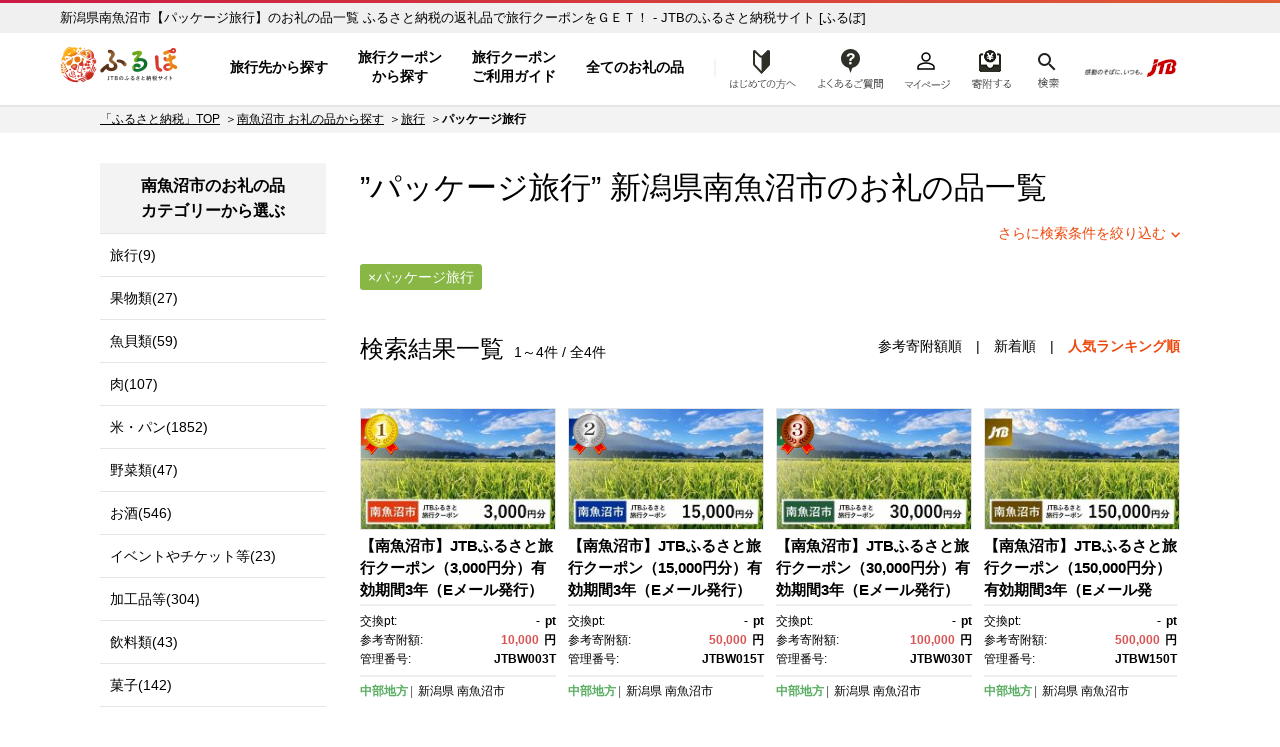

--- FILE ---
content_type: text/html; charset=UTF-8
request_url: https://furu-po.com/goods_list/152269/280/295
body_size: 14428
content:

<!DOCTYPE html>
<html lang="ja">
<head>
	<meta charset="UTF-8">

	<title>新潟県南魚沼市 【パッケージ旅行】のお礼の品一覧 | JTBのふるさと納税サイト&nbsp;[ふるぽ]</title>
<meta name="description" content="新潟県南魚沼市,【パッケージ旅行】のお礼の品一覧,ふるさと納税の返礼品でJTBの「旅行クーポン」や「旅行券」、ホテル旅館の「宿泊券」をGET！選べる旅先多数、北海道から沖縄まで、ふるさと納税で旅にでかけよう。">
<meta name="keywords" content="新潟県南魚沼市,パッケージ旅行,ふるさと納税,ふるぽ">
	<meta http-equiv="Content-Type" content="text/html; charset=utf-8">
	<meta http-equiv="Content-Style-Type" content="text/css">
	<meta http-equiv="Content-Script-Type" content="text/javascript">
	<meta name="viewport" content="width=device-width,initial-scale=1.0,minimum-scale=1.0">

	<link rel="canonical" href="https://furu-po.com/goods_list/152269/280/295">
		
	<!-- CSS in head Start -->
	
	<link rel="stylesheet" href="https://furu-po.com/css/cssreset-min.css">
	<link rel="stylesheet" href="https://furu-po.com/css/reset.css">
	<link rel="stylesheet" href="https://furu-po.com/css/style.css?2411140100">
	<link rel="stylesheet" href="https://furu-po.com/css/product.css?2008261730">
	<link rel="stylesheet" href="https://furu-po.com/css/slick.css">
	<link rel="stylesheet" href="https://furu-po.com/css/slick-theme.css">
	<link rel="stylesheet" href="https://furu-po.com/css/kendo.common.min.css">
	<link rel="stylesheet" href="https://furu-po.com/css/remodal.css">
	<link rel="stylesheet" href="https://furu-po.com/css/remodal-default-theme.css">
	<link rel="stylesheet" href="https://furu-po.com/css/meanmenu.css" media="all">
	<link rel="stylesheet" href="https://furu-po.com/css/modaal.min.css" media="all">
	<link rel="stylesheet" href="https://furu-po.com/css/new2021/common/common.css"/>

	<!-- favicon -->
    <link rel="shortcut icon" href="/favicon.ico"/>
    <link rel="apple-touch-icon" sizes="180x180" href="/apple-touch-icon.png"/>
	<!-- End favicon -->
	<!-- CSS in head End -->

	<!-- Script in head Start -->
	
<!-- Google Tag Manager -->
<script>(function(w,d,s,l,i){w[l]=w[l]||[];w[l].push({'gtm.start':
new Date().getTime(),event:'gtm.js'});var f=d.getElementsByTagName(s)[0],
j=d.createElement(s),dl=l!='dataLayer'?'&l='+l:'';j.async=true;j.src=
'https://www.googletagmanager.com/gtm.js?id='+i+dl;f.parentNode.insertBefore(j,f);
})(window,document,'script','dataLayer','GTM-PT96LD6');</script>
<!-- End Google Tag Manager -->

<script src="https://cdn-blocks.karte.io/f13eefcb8c2cca98d6a04d16f1d129a6/builder.js"></script>
	<!-- Script in head End -->

	<script type="application/ld+json">
	{"@context":"http://schema.org/","@type":"BreadcrumbList","itemListElement":[{"@type":"ListItem","position":1,"name":"JTBのふるさと納税サイト [ふるぽ]","item":"https://furu-po.com/"},{"@type":"ListItem","position":2,"name":"南魚沼市 お礼の品から探す","item":"https://furu-po.com/goods_list/152269"},{"@type":"ListItem","position":3,"name":"旅行","item":"https://furu-po.com/goods_list/152269/280"},{"@type":"ListItem","position":4,"name":"パッケージ旅行"}]}	</script>

	<!-- egg start -->
	<script type="text/javascript" src="https://furu-po.com/js/common.js"></script>

	<style type="text/css">
	<!--
	/* ページャー */
	.table_none span{ color:#721B29; border:1px solid #F2C7CE; padding:3px 6px; font-size:13px; line-height:16px; background-color:#F8E3E6; font-weight:bold;}

	.table_none a,
	.table_none a:link,
	.table_none a:visited{ color:#933131; border:1px #E48F9C solid; padding:3px 6px; font-size:13px; line-height:16px;}
	.table_none a:active,
	.table_none a:hover{  color:#fff; border:1px #E05151 solid; padding:3px 6px; font-size:13px; line-height:16px; background-color:#E05151;}

	.next_page a{border:1px #039936 solid; padding:6px 6px 0px 6px;}

	.td_next_page{ padding-left:26px;padding-left:12px!important; padding-right:12px!important;}
	.next_page a:link,
	.next_page a:visited{color:#aa0000!important;}
	.next_page a:active,#contents .next_page a:hover{color: #fff!important;}

	-->
	</style>
	<!-- egg end -->

	<style type="text/css">
	<!--
	.sidenavi .side_nav_bnr {
	display: inline-block;
	width: 226px;
	margin: 0 auto 20px auto;
}
.sidenavi .side_nav_bnr ul li {
	display: inline-block;
	width: 100%;
	height: auto;
	margin: 0 0 8px 0;
}
.sidenavi .side_nav_bnr ul li:last-of-type {
	margin: 0;
}
@media(max-width:1023px){
	.sidenavi .side_nav_bnr {
		width: 94%!important;
		margin: 0 3% 0 3%;
	}
	.sidenavi .side_nav_bnr ul li {
		display: inline-block;
		float: left;
		width: 46%;
		height: auto;
		margin: 0 1.8% 10px 1.8%;
	}
	.sidenavi .side_nav_bnr ul li:last-of-type {
		margin: 0 1.6% 10px 1.6%;
	}
	.sidenavi .side_nav_bnr ul li img {
		width: 100%;
		height: auto;
	}
}
@media screen and (min-width:640px) and ( max-width:1023px) {
	.sidenavi .side_nav_bnr ul li {
		width: 31%;
		margin: 0 1% 10px 1%;
	}
	.sidenavi .side_nav_bnr ul li:last-of-type {
		margin: 0 1% 10px 1%;
	}
}
#top-topics {
	margin: 30px auto;
	padding: 0;
}
#top-topics ul {
	display: inline-block;
	margin: 0 auto 15px auto;
width: 90%;
}
#top-topics ul li {
	font-size: 15px;
	display: inline-block;
	padding: 0 8px 0 0;
	vertical-align: middle;
	margin: 0 0 15px 0;
	color: #000;
	height: 30px;
	font-weight: bold;
}
#top-topics ul  a {
}
#top-topics ul li:hover {
	color: #f37f56;
}
@media(max-width:600px){
	#top-topics {
		width: 90%;
		margin: 0 auto;
		padding: 0;
		text-align: center;
	}
	#top-topics ul {
		width: 100%;
		margin: 0 0 10px 0;
	}
	#top-topics ul li {
	padding: 0;
	margin: 0 0.5% 5px 0.5%;
	}
}
.tooltip {
	position: relative;
	display: inline-block;
	cursor: pointer;
}
.tooltip .tooltiptext {
	position: absolute;
	z-index: 1;
	bottom: 50px;
	left: 8%;
	visibility: hidden;
	width: auto;
	white-space: nowrap;
	padding: 0.5em 0.8em;
	transition: opacity 1s;
	text-align: center;
	opacity: 0;
	color: #ffffff;
	font-weight: normal;
	font-size: 14px;
	line-height: 1.4;
	border-radius: 10px;
	background-color: #f56e00;
}
.tooltip .tooltiptext::after {
	position: absolute;
	top: 100%;
	left: 50%;
	margin-left: -5px;
	content: ' ';
	border: 8px solid transparent;
	border-top-color: #f56e00;
}
.tooltip:hover .tooltiptext {
	visibility: visible;
	opacity: 1;
}
@media(max-width:600px){
.tooltip:hover .tooltiptext {
	display: none;
}
}
.top-topics_search {
	display: inline-block;
	width: 100%;
	margin: 0 0 20px 0;
	background: #f8f8f8;
}
.top-topics_search .top-topics_search_inner {
	margin: 20px 10px;
	text-align: left;
}
.top-topics_search .top-topics_search_inner .top-head-search {
	display: inline-block;
	width: 100%;
	margin: 0 0 12px 0;
}
.top-topics_search .top-topics_search_inner .top-head-search h2 {
	float: left;
	font-size: 15px;
	font-weight: bold;
	margin-right: 20px;
	line-height: 36px;
}
.top-topics_search .top-topics_search_inner .top-head-search input[type="text"] {
	float: left;
	width: 500px;
	padding: 5px 10px 3px 10px;
	margin: 0 10px 0 0;
	background: #fff;
	border: 0;
	font-size: 17px;
	border: 1px #dcdcdc solid;
	box-shadow: 3px 3px 3px rgba(0, 0, 0, 0.3) inset;
}
.top-topics_search .top-topics_search_inner .top-head-search input.btn {
	float: left;
	margin: 0;
	width: 80px;
	font-size: 17px;
	padding: 4px 0;
	background: #89b746;
	border: 0;
	color: #ffffff;
	border-radius: 2px;
	-webkit-border-radius: 2px;
	-moz-border-radius: 2px;
	cursor: pointer;
	outline: none;
}
	-->
	</style>
	
</head>

<body>
<div id="wrapper">

	<!--  HEADER Start  -->
	<!-- Google Tag Manager (noscript) -->
<noscript><iframe src="https://www.googletagmanager.com/ns.html?id=GTM-PT96LD6"
				  height="0" width="0" style="display:none;visibility:hidden"></iframe></noscript>
<!-- End Google Tag Manager (noscript) -->

	<header class="header-global">
		<div class="inner-wrap">

			<!--  PC Header Start  -->
			<div class="head-pc">
				<p id="h1-Title">
					<a href="https://furu-po.com/">ふるぽ　JTBのふるさと納税サイト</a>
				</p>
									<p class="head_read">新潟県南魚沼市【パッケージ旅行】のお礼の品一覧  ふるさと納税の返礼品で旅行クーポンをＧＥＴ！ - JTBのふるさと納税サイト&nbsp;[ふるぽ]</p>
								<nav class="head-nav" style="display: none;">
					<ul class="head-nav-txt">
						<li class="nav01">
							<a href="https://furu-po.com/area">旅行先から探す</a>
						</li>
						<li class="nav02">
							<a href="https://furu-po.com/coupon">旅行クーポン<br>から探す</a>
						</li>
						<li class="nav04">
							<a href="https://furu-po.com/travel">旅行クーポン<br>ご利用ガイド</a>
						</li>
						<li class="nav03 btn-toggle"><a href="#">全てのお礼の品</a></li>
						<div class="toggle_box collapsible">
							<div class="item-list">
								<div class="mark"></div>
								<div class="hide_menu btn-close">閉じる</div>

								<div class="toggle-ttl border-bottom"><a href="https://furu-po.com/ranking.php">ランキング</a></div>
								<div class="toggle-ttl"><a href="https://furu-po.com/lg_list.php">地域から探す</a></div>
								<ul class="toggle-nav-lg">
									<li><a href="https://furu-po.com/lg_list/hokkaido">北海道</a></li>
									<li><a href="https://furu-po.com/lg_list/tohoku">東北</a></li>
									<li><a href="https://furu-po.com/lg_list/kanto">関東</a></li>
									<li><a href="https://furu-po.com/lg_list/chubu">中部</a></li>
									<li><a href="https://furu-po.com/lg_list/kinki">近畿</a></li>
									<li><a href="https://furu-po.com/lg_list/chugoku">中国</a></li>
									<li><a href="https://furu-po.com/lg_list/shikoku">四国</a></li>
									<li><a href="https://furu-po.com/lg_list/kyushu">九州</a></li>
									<li><a href="https://furu-po.com/lg_list/okinawa">沖縄</a></li>
								</ul>
								<div class="toggle-ttl"><p>カテゴリーから探す</p></div>

								<!--  お礼の品からさがす Start  -->
								<ul><li><a href="https://furu-po.com/goods_list/280"><img src="https://furu-po.com/s3img/category/280.jpg" alt="旅行" /><h3>旅行(2561)</h3></a></li>
<li><a href="https://furu-po.com/goods_list/7"><img src="https://furu-po.com/s3img/category/7.jpg" alt="果物類" /><h3>果物類(10887)</h3></a></li>
<li><a href="https://furu-po.com/goods_list/3"><img src="https://furu-po.com/s3img/category/3.jpg" alt="魚貝類" /><h3>魚貝類(6292)</h3></a></li>
<li><a href="https://furu-po.com/goods_list/2"><img src="https://furu-po.com/s3img/category/2.jpg" alt="肉" /><h3>肉(9904)</h3></a></li>
<li><a href="https://furu-po.com/goods_list/1"><img src="https://furu-po.com/s3img/category/1.jpg" alt="米・パン" /><h3>米・パン(5088)</h3></a></li>
<li><a href="https://furu-po.com/goods_list/5"><img src="https://furu-po.com/s3img/category/5.jpg" alt="エビ・カニ等" /><h3>エビ・カニ等(835)</h3></a></li>
<li><a href="https://furu-po.com/goods_list/6"><img src="https://furu-po.com/s3img/category/6.jpg" alt="野菜類" /><h3>野菜類(1603)</h3></a></li>
<li><a href="https://furu-po.com/goods_list/8"><img src="https://furu-po.com/s3img/category/8.jpg" alt="お酒" /><h3>お酒(5373)</h3></a></li>
<li><a href="https://furu-po.com/goods_list/10"><img src="https://furu-po.com/s3img/category/10.jpg" alt="イベントやチケット等" /><h3>イベントやチケット等(4877)</h3></a></li>
<li><a href="https://furu-po.com/goods_list/20"><img src="https://furu-po.com/s3img/category/20.jpg" alt="加工品等" /><h3>加工品等(10744)</h3></a></li>
<li><a href="https://furu-po.com/goods_list/31"><img src="https://furu-po.com/s3img/category/31.jpg" alt="飲料類" /><h3>飲料類(4486)</h3></a></li>
<li><a href="https://furu-po.com/goods_list/32"><img src="https://furu-po.com/s3img/category/32.jpg" alt="菓子" /><h3>菓子(5841)</h3></a></li>
<li><a href="https://furu-po.com/goods_list/33"><img src="https://furu-po.com/s3img/category/33.jpg" alt="麺類" /><h3>麺類(1676)</h3></a></li>
<li><a href="https://furu-po.com/goods_list/34"><img src="https://furu-po.com/s3img/category/34.jpg" alt="家具・装飾品" /><h3>家具・装飾品(13870)</h3></a></li>
<li><a href="https://furu-po.com/goods_list/35"><img src="https://furu-po.com/s3img/category/35.jpg" alt="美容" /><h3>美容(2276)</h3></a></li>
<li><a href="https://furu-po.com/goods_list/125"><img src="https://furu-po.com/s3img/category/125.jpg" alt="調味料・油" /><h3>調味料・油(2111)</h3></a></li>
<li><a href="https://furu-po.com/goods_list/136"><img src="https://furu-po.com/s3img/category/136.jpg" alt="雑貨・日用品" /><h3>雑貨・日用品(29548)</h3></a></li>
<li><a href="https://furu-po.com/goods_list/144"><img src="https://furu-po.com/s3img/category/144.jpg" alt="ファッション" /><h3>ファッション(13491)</h3></a></li>
<li><a href="https://furu-po.com/goods_list/152"><img src="https://furu-po.com/s3img/category/152.jpg" alt="感謝状等" /><h3>感謝状等(40)</h3></a></li>
<li><a href="https://furu-po.com/goods_list/166"><img src="https://furu-po.com/s3img/category/166.jpg" alt="地域のお礼の品" /><h3>地域のお礼の品(1547)</h3></a></li>
<li><a href="https://furu-po.com/goods_list/176"><img src="https://furu-po.com/s3img/category/176.jpg" alt="卵（鶏、烏骨鶏等）" /><h3>卵（鶏、烏骨鶏等）(207)</h3></a></li>
<li><a href="https://furu-po.com/goods_list/281"><img src="https://furu-po.com/s3img/category/281.jpg" alt="鍋セット" /><h3>鍋セット(849)</h3></a></li>
<li><a href="https://furu-po.com/goods_list/1150"><img src="https://furu-po.com/s3img/category/1150.jpg" alt="コロナ被害事業者支援" /><h3>コロナ被害事業者支援(37)</h3></a></li>
<li><a href="https://furu-po.com/goods_list/1223"><img src="https://furu-po.com/s3img/category/1223.jpg" alt="スポーツ・アウトドア" /><h3>スポーツ・アウトドア(4126)</h3></a></li>
<li><a href="https://furu-po.com/goods_list/135"><img src="https://furu-po.com/s3img/category/135.jpg" alt="民芸品・工芸品" /><h3>民芸品・工芸品(13350)</h3></a></li>
<li><a href="https://furu-po.com/goods_list/1200"><img src="https://furu-po.com/s3img/category/1200.jpg" alt="電化製品" /><h3>電化製品(2622)</h3></a></li>
<li><a href="https://furu-po.com/goods_list.php?events=search&キーワード=ギフト：ギフト対象商品&検索=検索"><img src="https://furu-po.com/s3img/category/gift_01.png" alt="ギフト商品" /><h3>ギフト対象商品(3540)</h3></a></li>
</ul>
								<!--  お礼の品からさがす Start  -->

							</div>
						</div>
						<li class="nav08 btn-toggle"><a href="https://furu-po.com/first01.php">はじめての方へ</a></li>
						<div class="toggle_box3 collapsible">
							<div class="item-list">
								<div class="mark"></div>
								<div class="hide_menu3 btn-close">閉じる</div>

								<!--  はじめての方へ Start  -->
								
	<ul>
		<li class="fnav01"><a href="https://furu-po.com/first01.php">ふるさと納税とは？</a></li>
		<li class="fnav02"><a href="https://furu-po.com/first02.php">便利なポイント制？</a></li>
		<li class="fnav03"><a href="https://furu-po.com/first03.php">ふるぽとは？</a></li>
		<li class="fnav04"><a href="https://furu-po.com/first04.php">ふるさと納税の流れ</a></li>
		<li class="fnav05"><a href="https://furu-po.com/first05.php">控除上限を計算する</a></li>
	</ul>

								<!--  はじめての方へ Start  -->

							</div>
						</div>
					</ul>
				</nav>

				<nav class="help">
					<ul>
						<li class="nav09"><a href="https://faq.furu-po.com/?site_domain=donor">よくあるご質問</a></li>
						<li class="nav05"><a href="https://furu-po.com/mypage/">マイページ</a></li>
						<li class="nav06 nav-cart"><a href="https://furu-po.com/cart.php">寄附するリスト</a></li>
						<li class="nav07 btn-toggle"><a href="https://furu-po.com/save_search_keyword.php">検索</a></li>
						<div class="toggle_box2 collapsible">
							<div class="mark"></div>
							<div class="hide_menu2 btn-close">×</div>
							<form action="https://furu-po.com/save_search_keyword.php" name="form_events_header" method="GET">
								<strong>探したいお礼の品は何ですか？</strong>
								<input name="events" type="hidden" value="search">
								<input type="text" name="キーワード" placeholder="キーワード入力"/>
								<input type="submit" name="検索" value="検索" class="btn" />
							</form>
						</div>
					</ul>
					<a href="https://www.jtb.co.jp/" target="_blank" rel="noopener noreferrer"><img src="https://furu-po.com/img/jtb_logo_190927.png" alt="感動のそばに、いつも。JTB" /></a>
				</nav>
			</div><!--  PC Header End  -->

			<!--  SP Header Start  -->
			<div class="head-sp">
				<p id="h1-Title">
					<a href="https://furu-po.com/">ふるぽ　JTBのふるさと納税サイト</a>
				</p>
									<p class="head_read">新潟県南魚沼市【パッケージ旅行】のお礼の品一覧  ふるさと納税の返礼品で旅行クーポンをＧＥＴ！ - JTBのふるさと納税サイト&nbsp;[ふるぽ]</p>
								<nav class="help">
					<ul>
						<li class="nav08"><a href="https://furu-po.com/first01.php">はじめての方へ</a></li>
						<li class="nav09"><a href="https://faq.furu-po.com/?site_domain=donor">よくあるご質問</a></li>
						<li class="nav05"><a href="https://furu-po.com/mypage/">マイページ</a></li>
						<li class="nav06 nav-cart"><a href="https://furu-po.com/cart.php">寄附する</a></li>
					</ul>
				</nav>
				<div class="jtb-logo"><a href="https://www.jtb.co.jp/" target="_blank" rel="noopener noreferrer"><img src="https://furu-po.com/img/jtb_logo_sp.png" alt="感動のそばに、いつも。JTB" /></a></div>
				<div class="sp-head-nav">
					<div class="head-search">
						<form action="https://furu-po.com/save_search_keyword.php" name="form_events_header" method="GET">
							<input name="events" type="hidden" value="search">
							<input type="text" name="キーワード" placeholder="キーワード入力"/>
							<input type="image" src="https://furu-po.com/img/new2021/common/icon_search.png" alt="検索" class="btn">
						</form>
					</div>

					<nav class="head-nav-sp">
					<ul>
						<li class="nav01">
							<a href="https://furu-po.com/area">旅行先から探す</a>
						</li>
						<li class="nav02">
							<a href="https://furu-po.com/coupon">旅行クーポン<br>から探す</a>
						</li>
						<li class="nav04">
							<a href="https://furu-po.com/travel">旅行クーポン<br>ご利用ガイド</a>
						</li>
						<li class="nav03 btn-toggle"><a href="#">全ての<br>お礼の品</a></li>

						<div class="toggle_box collapsible">
							<div class="item-list">
								<div class="hide_menu btn-close"></div>

								<p class="nav-ttl">全てのお礼の品</p>
								<div class="toggle-ttl"><a href="https://furu-po.com/ranking.php">ランキング</a></div>
								<div class="toggle-ttl accordion-trigger border-top"><p>地域から探す</p></div>
									<ul class="accordion-cont">
									<li><a href="https://furu-po.com/lg_list.php">地域から探すTOP</a></li>
										<li><a href="https://furu-po.com/lg_list/hokkaido">北海道</a></li>
										<li><a href="https://furu-po.com/lg_list/tohoku">東北</a></li>
										<li><a href="https://furu-po.com/lg_list/kanto">関東</a></li>
										<li><a href="https://furu-po.com/lg_list/chubu">中部</a></li>
										<li><a href="https://furu-po.com/lg_list/kinki">近畿</a></li>
										<li><a href="https://furu-po.com/lg_list/chugoku">中国</a></li>
										<li><a href="https://furu-po.com/lg_list/shikoku">四国</a></li>
										<li><a href="https://furu-po.com/lg_list/kyushu">九州</a></li>
										<li><a href="https://furu-po.com/lg_list/okinawa">沖縄</a></li>
									</ul>
									<div class="toggle-ttl border-top accordion-trigger"><p>カテゴリーから探す</p></div>

									<!--  お礼の品からさがす Start  -->
									<ul class="accordion-cont"><li><a href="https://furu-po.com/goods_list/280">旅行(2561)</a></li>
<li><a href="https://furu-po.com/goods_list/7">果物類(10887)</a></li>
<li><a href="https://furu-po.com/goods_list/3">魚貝類(6292)</a></li>
<li><a href="https://furu-po.com/goods_list/2">肉(9904)</a></li>
<li><a href="https://furu-po.com/goods_list/1">米・パン(5088)</a></li>
<li><a href="https://furu-po.com/goods_list/5">エビ・カニ等(835)</a></li>
<li><a href="https://furu-po.com/goods_list/6">野菜類(1603)</a></li>
<li><a href="https://furu-po.com/goods_list/8">お酒(5373)</a></li>
<li><a href="https://furu-po.com/goods_list/10">イベントやチケット等(4877)</a></li>
<li><a href="https://furu-po.com/goods_list/20">加工品等(10744)</a></li>
<li><a href="https://furu-po.com/goods_list/31">飲料類(4486)</a></li>
<li><a href="https://furu-po.com/goods_list/32">菓子(5841)</a></li>
<li><a href="https://furu-po.com/goods_list/33">麺類(1676)</a></li>
<li><a href="https://furu-po.com/goods_list/34">家具・装飾品(13870)</a></li>
<li><a href="https://furu-po.com/goods_list/35">美容(2276)</a></li>
<li><a href="https://furu-po.com/goods_list/125">調味料・油(2111)</a></li>
<li><a href="https://furu-po.com/goods_list/136">雑貨・日用品(29548)</a></li>
<li><a href="https://furu-po.com/goods_list/144">ファッション(13491)</a></li>
<li><a href="https://furu-po.com/goods_list/152">感謝状等(40)</a></li>
<li><a href="https://furu-po.com/goods_list/166">地域のお礼の品(1547)</a></li>
<li><a href="https://furu-po.com/goods_list/176">卵（鶏、烏骨鶏等）(207)</a></li>
<li><a href="https://furu-po.com/goods_list/281">鍋セット(849)</a></li>
<li><a href="https://furu-po.com/goods_list/1150">コロナ被害事業者支援(37)</a></li>
<li><a href="https://furu-po.com/goods_list/1223">スポーツ・アウトドア(4126)</a></li>
<li><a href="https://furu-po.com/goods_list/135">民芸品・工芸品(13350)</a></li>
<li><a href="https://furu-po.com/goods_list/1200">電化製品(2622)</a></li>
<li><a href="https://furu-po.com/goods_list.php?events=search&キーワード=ギフト：ギフト対象商品&検索=検索">ギフト対象商品(3540)</a></li>
</ul>
									<!--  お礼の品からさがす Start  -->
							</div>
						</div>
					</ul>
				</nav>
				</div>
			</div><!--  SP Header End  -->

		</div>
	</header>


	
	<!--  HEADER End  -->

<form name="form_events" id="form_events" action="/goods_list.php" method="GET"  enctype="multipart/form-data" >
<input name="events" type="hidden" value="search">
<input name="lg" type="hidden" value="152269">
<input name="category" type="hidden" value="280">
<input name="subcategory" type="hidden" value="295">
<input name="sub2category" type="hidden" value="">
<input name="amount" type="hidden" value="">
<input name="area" type="hidden" value="">
<input name="pref" type="hidden" value="">
<input name="sort" type="hidden" value="">
<input name="id" type="hidden">
<input name="p" type="hidden" value="">
<input name="キーワード" type="hidden" value="">


	<!-- MainContent Start 2Column -->
	<section class="column">

		<div class="topic-path"><ul class="breadcrumb"><li><a href="https://furu-po.com/">「ふるさと納税」TOP</a></li><li><a href="https://furu-po.com/goods_list/152269">南魚沼市 お礼の品から探す</a></li><li><a href="https://furu-po.com/goods_list/152269/280">旅行</a></li><li class="current"><strong>パッケージ旅行</strong></li></ul></div>
		<div class="two-column lg-page">

			<!-- MainContent Start -->
			<div class="maincontent">

				<!-- Search -->
				<div class="search">

					<div class="search-result">

						<h1>”パッケージ旅行”&nbsp;新潟県<a href="https://furu-po.com/lg_list/chubu/niigata/152269">南魚沼市</a>のお礼の品一覧</h1>
						
						<div class="refine"><a href="#" data-remodal-target="modal">さらに検索条件を絞り込む</a></div>

						<!-- SubCategory Menu Start -->
												<!-- SubCategory Menu end -->

						<div class="sub-category">
							<div class="condition">
								<div class="tag" name="conditions" id="conditions_subcategory_280_295"><p>パッケージ旅行</p></div>							</div>
						</div>
					</div>

					<div class="remodal" data-remodal-id="modal">
						<a data-remodal-action="close" class="remodal-close"></a>
						<div class="popup">
							<div class="popup_head">
								<h2>検索条件を変更する</h2>
								<p>今指定している検索条件に加えて、さらにあなたのお好きな条件で絞り込むことができます</p>
							</div>
							<div class="popup_body" style="height: auto;" >

																<h3>選択中の自治体</h3>
								<ul>
									<li class="current"><a href="javascript:void(0)" onClick="return false;">新潟県南魚沼市</a></li>
								</ul>
								
								<h3>寄附金額</h3>
								<ul id="condition_amount">
									<li id="amount_9999"><a href="javascript:void(0)" onClick="return false;">～9,999円</a></li>
									<li id="amount_19999"><a href="javascript:void(0)" onClick="return false;">～19,999円</a></li>
									<li id="amount_20000-49999"><a href="javascript:void(0)" onClick="return false;">20,000円～49,999円</a></li>
									<li id="amount_50000"><a href="javascript:void(0)" onClick="return false;">50,000円～</a></li>
									<li id="amount_100000"><a href="javascript:void(0)" onClick="return false;">100,000円～</a></li>
									<li id="amount_200000"><a href="javascript:void(0)" onClick="return false;">200,000円～</a></li>
									<li id="amount_500000"><a href="javascript:void(0)" onClick="return false;">500,000円～</a></li>
									<li id="amount_1000000"><a href="javascript:void(0)" onClick="return false;">1,000,000円～</a></li>
								</ul>

																	<h3>サブカテゴリー</h3>
									<ul id="condition_category">
																				<li id="subcategory_295"><a href="javascript:void(0)" onClick="return false;">パッケージ旅行(4)</a></li>
																	</ul>
								
								
							</div>
							<div class="popup_foot">
							<a href="#" name="do_search">この条件で検索する</a>
							</div>
						</div>
					</div>

					<!-- ジャンプボタン Start -->
									<!--<div id="top-topics">
					<ul>
						<a href="/goods_recommend_list.php" target="_blank"><li class="topics_osusume">
							<div class="tooltip">
							<picture>
								<source media="(max-width:600px)" srcset="/s3img/keyword/topics_osusume_sp.png">
								<img src="/s3img/keyword/topics_osusume.png" alt="スタッフおすすめ">
							</picture>
							<span class="tooltiptext">今週の特集はこちら<br>
							～趣味を楽しもう。～</span>
							</div>
						</li></a>
						<a href="/today_pick_up_list.php" target="_blank"><li class="topics_pickup">
							<picture>
								<source media="(max-width:600px)" srcset="/s3img/keyword/topics_pickup_sp.png">
								<img src="/s3img/keyword/topics_pickup.png" alt="本日のピックアップ">
							</picture>
						</li></a>
						<a href="/small_quantity_goods_list.php" target="_blank"><li class="topics_close">
							<picture>
								<source media="(max-width:600px)" srcset="/s3img/keyword/topics_close_sp.png">
								<img src="/s3img/keyword/topics_close.png" alt="受付終了間近">
							</picture>
						</li></a>
					</ul>
				</div>--><!-- TOP TOPICS End -->					<!-- ジャンプボタン End -->

					<div class="search-list">
											<h2>検索結果一覧<span>1～4件&nbsp;/&nbsp;全4件</span></h2>
						<div class="sort">
													<a href="#" id="sort_kifugaku">参考寄附額順</a>　|　<a href="#" id="sort_new">新着順</a>　|　<span class="current" id="sort_popular">人気ランキング順</span>
												</div>

						<div class="itemlist">
							<div class="box">
								<div class="photo">
									<div class="rank rank01">1</div>									<a href="https://furu-po.com/goods_detail.php?id=18175568" target="_blank" rel="noopener noreferrer"><img src="https://furu-po.com/s3img/thumb/goods_img/1/18175568/20240913162609/15426144.thumb.jpg" alt="【南魚沼市】JTBふるさと旅行クーポン（3,000円分）有効期間3年（Eメール発行）｜旅行&nbsp;トラベル&nbsp;予約&nbsp;国内旅行&nbsp;JTB&nbsp;宿泊&nbsp;観光&nbsp;体験&nbsp;旅行券&nbsp;宿泊券&nbsp;旅行予約&nbsp;温泉&nbsp;ホテル&nbsp;旅館&nbsp;チケット&nbsp;子供&nbsp;子連れ&nbsp;カップル&nbsp;家族&nbsp;人気&nbsp;おすすめ&nbsp;旅行クーポン&nbsp;店頭&nbsp;オンライン&nbsp;ネット予約&nbsp;電話&nbsp;有効期間3年" class="img" /></a>
								</div>
								<h3>
																											<a href="https://furu-po.com/goods_detail.php?id=18175568" target="_blank" rel="noopener noreferrer">【南魚沼市】JTBふるさと旅行クーポン（3,000円分）有効期間3年（Eメール発行）｜旅行&nbsp;トラベル&nbsp;予約&nbsp;国内旅行&nbsp;JTB&nbsp;宿泊&nbsp;観光&nbsp;体験&nbsp;旅行券&nbsp;宿泊券&nbsp;旅行予約&nbsp;温泉&nbsp;ホテル&nbsp;旅館&nbsp;チケット&nbsp;子供&nbsp;子連れ&nbsp;カップル&nbsp;家族&nbsp;人気&nbsp;おすすめ&nbsp;旅行クーポン&nbsp;店頭&nbsp;オンライン&nbsp;ネット予約&nbsp;電話&nbsp;有効期間3年</a></h3>
								<div class="item-info">
									<div class="pt">交換pt:
										<div class="right">-<span>pt</span></div>
									</div>
									<div class="price">参考寄附額:
										<div class="right">10,000<span>円</span></div>
									</div>
									<div class="id">管理番号:
										<div class="right">JTBW003T</div>
									</div>
								</div>
								<div class="icon chubu">
									<a class="icon chubu" href="https://furu-po.com/lg_list/chubu">中部地方</a>
								</div>
								<div class="region">
																	<a href="https://furu-po.com/lg_list/chubu/niigata">新潟県</a>&nbsp;<a href="https://furu-po.com/lg_list/chubu/niigata/152269">南魚沼市</a>
																</div>
							</div>

							<div class="box">
								<div class="photo">
									<div class="rank rank02">2</div>									<a href="https://furu-po.com/goods_detail.php?id=18175581" target="_blank" rel="noopener noreferrer"><img src="https://furu-po.com/s3img/thumb/goods_img/1/18175581/20240913162610/15426153.thumb.jpg" alt="【南魚沼市】JTBふるさと旅行クーポン（15,000円分）有効期間3年（Eメール発行）｜旅行&nbsp;トラベル&nbsp;予約&nbsp;国内旅行&nbsp;JTB&nbsp;宿泊&nbsp;観光&nbsp;体験&nbsp;旅行券&nbsp;宿泊券&nbsp;旅行予約&nbsp;温泉&nbsp;ホテル&nbsp;旅館&nbsp;チケット&nbsp;子供&nbsp;子連れ&nbsp;カップル&nbsp;家族&nbsp;人気&nbsp;おすすめ&nbsp;旅行クーポン&nbsp;店頭&nbsp;オンライン&nbsp;ネット予約&nbsp;電話&nbsp;有効期間3年" class="img" /></a>
								</div>
								<h3>
																											<a href="https://furu-po.com/goods_detail.php?id=18175581" target="_blank" rel="noopener noreferrer">【南魚沼市】JTBふるさと旅行クーポン（15,000円分）有効期間3年（Eメール発行）｜旅行&nbsp;トラベル&nbsp;予約&nbsp;国内旅行&nbsp;JTB&nbsp;宿泊&nbsp;観光&nbsp;体験&nbsp;旅行券&nbsp;宿泊券&nbsp;旅行予約&nbsp;温泉&nbsp;ホテル&nbsp;旅館&nbsp;チケット&nbsp;子供&nbsp;子連れ&nbsp;カップル&nbsp;家族&nbsp;人気&nbsp;おすすめ&nbsp;旅行クーポン&nbsp;店頭&nbsp;オンライン&nbsp;ネット予約&nbsp;電話&nbsp;有効期間3年</a></h3>
								<div class="item-info">
									<div class="pt">交換pt:
										<div class="right">-<span>pt</span></div>
									</div>
									<div class="price">参考寄附額:
										<div class="right">50,000<span>円</span></div>
									</div>
									<div class="id">管理番号:
										<div class="right">JTBW015T</div>
									</div>
								</div>
								<div class="icon chubu">
									<a class="icon chubu" href="https://furu-po.com/lg_list/chubu">中部地方</a>
								</div>
								<div class="region">
																	<a href="https://furu-po.com/lg_list/chubu/niigata">新潟県</a>&nbsp;<a href="https://furu-po.com/lg_list/chubu/niigata/152269">南魚沼市</a>
																</div>
							</div>

							<div class="box">
								<div class="photo">
									<div class="rank rank03">3</div>									<a href="https://furu-po.com/goods_detail.php?id=18175594" target="_blank" rel="noopener noreferrer"><img src="https://furu-po.com/s3img/thumb/goods_img/1/18175594/20240913162612/15426162.thumb.jpg" alt="【南魚沼市】JTBふるさと旅行クーポン（30,000円分）有効期間3年（Eメール発行）｜旅行&nbsp;トラベル&nbsp;予約&nbsp;国内旅行&nbsp;JTB&nbsp;宿泊&nbsp;観光&nbsp;体験&nbsp;旅行券&nbsp;宿泊券&nbsp;旅行予約&nbsp;温泉&nbsp;ホテル&nbsp;旅館&nbsp;チケット&nbsp;子供&nbsp;子連れ&nbsp;カップル&nbsp;家族&nbsp;人気&nbsp;おすすめ&nbsp;旅行クーポン&nbsp;店頭&nbsp;オンライン&nbsp;ネット予約&nbsp;電話&nbsp;有効期間3年" class="img" /></a>
								</div>
								<h3>
																											<a href="https://furu-po.com/goods_detail.php?id=18175594" target="_blank" rel="noopener noreferrer">【南魚沼市】JTBふるさと旅行クーポン（30,000円分）有効期間3年（Eメール発行）｜旅行&nbsp;トラベル&nbsp;予約&nbsp;国内旅行&nbsp;JTB&nbsp;宿泊&nbsp;観光&nbsp;体験&nbsp;旅行券&nbsp;宿泊券&nbsp;旅行予約&nbsp;温泉&nbsp;ホテル&nbsp;旅館&nbsp;チケット&nbsp;子供&nbsp;子連れ&nbsp;カップル&nbsp;家族&nbsp;人気&nbsp;おすすめ&nbsp;旅行クーポン&nbsp;店頭&nbsp;オンライン&nbsp;ネット予約&nbsp;電話&nbsp;有効期間3年</a></h3>
								<div class="item-info">
									<div class="pt">交換pt:
										<div class="right">-<span>pt</span></div>
									</div>
									<div class="price">参考寄附額:
										<div class="right">100,000<span>円</span></div>
									</div>
									<div class="id">管理番号:
										<div class="right">JTBW030T</div>
									</div>
								</div>
								<div class="icon chubu">
									<a class="icon chubu" href="https://furu-po.com/lg_list/chubu">中部地方</a>
								</div>
								<div class="region">
																	<a href="https://furu-po.com/lg_list/chubu/niigata">新潟県</a>&nbsp;<a href="https://furu-po.com/lg_list/chubu/niigata/152269">南魚沼市</a>
																</div>
							</div>

							<div class="box">
								<div class="photo">
																		<a href="https://furu-po.com/goods_detail.php?id=18175607" target="_blank" rel="noopener noreferrer"><img src="https://furu-po.com/s3img/thumb/goods_img/1/18175607/20240913162613/15426171.thumb.jpg" alt="【南魚沼市】JTBふるさと旅行クーポン（150,000円分）有効期間3年（Eメール発行）｜旅行&nbsp;トラベル&nbsp;予約&nbsp;国内旅行&nbsp;JTB&nbsp;宿泊&nbsp;観光&nbsp;体験&nbsp;旅行券&nbsp;宿泊券&nbsp;旅行予約&nbsp;温泉&nbsp;ホテル&nbsp;旅館&nbsp;チケット&nbsp;子供&nbsp;子連れ&nbsp;カップル&nbsp;家族&nbsp;人気&nbsp;おすすめ&nbsp;旅行クーポン&nbsp;店頭&nbsp;オンライン&nbsp;ネット予約&nbsp;電話&nbsp;有効期間3年" class="img" /></a>
								</div>
								<h3>
																											<a href="https://furu-po.com/goods_detail.php?id=18175607" target="_blank" rel="noopener noreferrer">【南魚沼市】JTBふるさと旅行クーポン（150,000円分）有効期間3年（Eメール発行）｜旅行&nbsp;トラベル&nbsp;予約&nbsp;国内旅行&nbsp;JTB&nbsp;宿泊&nbsp;観光&nbsp;体験&nbsp;旅行券&nbsp;宿泊券&nbsp;旅行予約&nbsp;温泉&nbsp;ホテル&nbsp;旅館&nbsp;チケット&nbsp;子供&nbsp;子連れ&nbsp;カップル&nbsp;家族&nbsp;人気&nbsp;おすすめ&nbsp;旅行クーポン&nbsp;店頭&nbsp;オンライン&nbsp;ネット予約&nbsp;電話&nbsp;有効期間3年</a></h3>
								<div class="item-info">
									<div class="pt">交換pt:
										<div class="right">-<span>pt</span></div>
									</div>
									<div class="price">参考寄附額:
										<div class="right">500,000<span>円</span></div>
									</div>
									<div class="id">管理番号:
										<div class="right">JTBW150T</div>
									</div>
								</div>
								<div class="icon chubu">
									<a class="icon chubu" href="https://furu-po.com/lg_list/chubu">中部地方</a>
								</div>
								<div class="region">
																	<a href="https://furu-po.com/lg_list/chubu/niigata">新潟県</a>&nbsp;<a href="https://furu-po.com/lg_list/chubu/niigata/152269">南魚沼市</a>
																</div>
							</div>

						</div>

						

						
						<div class="sub-category">
							<p>旅行：<a href="https://furu-po.com/goods_list/152269/280/147">宿泊券</a>　<a href="https://furu-po.com/goods_list/152269/280/295">パッケージ旅行</a>　</p>						</div>

										</div>
				</div><!-- Search End -->

			</div><!-- MainContent End -->

			<!-- SideNavi Start -->
			

<div class="sidenavi SideNaviNone">

	<!-- お礼の品カテゴリ Start -->
	<div class="category"><h2>南魚沼市のお礼の品<br/>カテゴリーから選ぶ</h2><ul id="side-nav" class="popover"><li><a href="https://furu-po.com/goods_list/152269/280">旅行(9)</a>
<ul>
<li><a href="https://furu-po.com/goods_list/152269/280/147">宿泊券(9)</a></li>
<li><a href="https://furu-po.com/goods_list/152269/280/295">パッケージ旅行(4)</a></li>
</ul>
</li>
<li><a href="https://furu-po.com/goods_list/152269/7">果物類(27)</a>
<ul>
<li><a href="https://furu-po.com/goods_list/152269/7/71">メロン(1)</a></li>
<li><a href="https://furu-po.com/goods_list/152269/7/73">ぶどう(4)</a></li>
<li><a href="https://furu-po.com/goods_list/152269/7/501">スイカ(21)</a></li>
</ul>
</li>
<li><a href="https://furu-po.com/goods_list/152269/3">魚貝類(59)</a>
<ul>
<li><a href="https://furu-po.com/goods_list/152269/3/54">鮭・サーモン(44)</a></li>
<li><a href="https://furu-po.com/goods_list/152269/3/62">アワビ・ホタテ・他(17)</a></li>
<li><a href="https://furu-po.com/goods_list/152269/3/63">漬魚（味噌・粕等）(55)</a></li>
<li><a href="https://furu-po.com/goods_list/152269/3/69">のり・海藻(4)</a></li>
<li><a href="https://furu-po.com/goods_list/152269/3/70">その他魚貝・加工品(3)</a></li>
</ul>
</li>
<li><a href="https://furu-po.com/goods_list/152269/2">肉(107)</a>
<ul>
<li><a href="https://furu-po.com/goods_list/152269/2/43">牛肉(41)</a></li>
<li><a href="https://furu-po.com/goods_list/152269/2/44">豚肉(20)</a></li>
<li><a href="https://furu-po.com/goods_list/152269/2/45">鶏肉(17)</a></li>
<li><a href="https://furu-po.com/goods_list/152269/2/47">ハム・ソーセージ・ハンバーグ(10)</a></li>
<li><a href="https://furu-po.com/goods_list/152269/2/468">鴨肉(1)</a></li>
<li><a href="https://furu-po.com/goods_list/152269/2/48">その他肉・加工品(28)</a></li>
</ul>
</li>
<li><a href="https://furu-po.com/goods_list/152269/1">米・パン(1852)</a>
<ul>
<li><a href="https://furu-po.com/goods_list/152269/1/36">米(1599)</a></li>
<li><a href="https://furu-po.com/goods_list/152269/1/37">無洗米(330)</a></li>
<li><a href="https://furu-po.com/goods_list/152269/1/38">玄米(211)</a></li>
<li><a href="https://furu-po.com/goods_list/152269/1/39">もち米・餅(25)</a></li>
<li><a href="https://furu-po.com/goods_list/152269/1/40">雑穀(4)</a></li>
<li><a href="https://furu-po.com/goods_list/152269/1/41">パン(8)</a></li>
<li><a href="https://furu-po.com/goods_list/152269/1/42">総菜パン・バーガー等(7)</a></li>
</ul>
</li>
<li><a href="https://furu-po.com/goods_list/152269/6">野菜類(47)</a>
<ul>
<li><a href="https://furu-po.com/goods_list/152269/6/94">豆類(1)</a></li>
<li><a href="https://furu-po.com/goods_list/152269/6/163">山菜・きのこ(44)</a></li>
<li><a href="https://furu-po.com/goods_list/152269/6/98">その他(2)</a></li>
</ul>
</li>
<li><a href="https://furu-po.com/goods_list/152269/8">お酒(546)</a>
<ul>
<li><a href="https://furu-po.com/goods_list/152269/8/99">ビール(25)</a></li>
<li><a href="https://furu-po.com/goods_list/152269/8/100">日本酒(392)</a></li>
<li><a href="https://furu-po.com/goods_list/152269/8/101">焼酎(41)</a></li>
<li><a href="https://furu-po.com/goods_list/152269/8/102">ワイン(80)</a></li>
<li><a href="https://furu-po.com/goods_list/152269/8/103">洋酒・リキュール類(37)</a></li>
<li><a href="https://furu-po.com/goods_list/152269/8/104">その他(23)</a></li>
</ul>
</li>
<li><a href="https://furu-po.com/goods_list/152269/10">イベントやチケット等(23)</a>
<ul>
<li><a href="https://furu-po.com/goods_list/152269/10/148">お食事券(2)</a></li>
<li><a href="https://furu-po.com/goods_list/152269/10/149">入場券・優待券(4)</a></li>
<li><a href="https://furu-po.com/goods_list/152269/10/150">温泉・サウナ・スパ利用券(2)</a></li>
<li><a href="https://furu-po.com/goods_list/152269/10/151">体験チケット(6)</a></li>
<li><a href="https://furu-po.com/goods_list/152269/10/157">スキーチケット(2)</a></li>
<li><a href="https://furu-po.com/goods_list/152269/10/160">その他(8)</a></li>
</ul>
</li>
<li><a href="https://furu-po.com/goods_list/152269/20">加工品等(304)</a>
<ul>
<li><a href="https://furu-po.com/goods_list/152269/20/117">はちみつ・砂糖(24)</a></li>
<li><a href="https://furu-po.com/goods_list/152269/20/118">缶詰・瓶詰(6)</a></li>
<li><a href="https://furu-po.com/goods_list/152269/20/119">惣菜・レトルト(121)</a></li>
<li><a href="https://furu-po.com/goods_list/152269/20/121">梅干・漬物・キムチ(8)</a></li>
<li><a href="https://furu-po.com/goods_list/152269/20/122">チーズ・バター(1)</a></li>
<li><a href="https://furu-po.com/goods_list/152269/20/123">豆腐・納豆(1)</a></li>
<li><a href="https://furu-po.com/goods_list/152269/20/164">乾物(3)</a></li>
<li><a href="https://furu-po.com/goods_list/152269/20/124">その他(136)</a></li>
</ul>
</li>
<li><a href="https://furu-po.com/goods_list/152269/31">飲料類(43)</a>
<ul>
<li><a href="https://furu-po.com/goods_list/152269/31/112">水・ミネラルウォーター(2)</a></li>
<li><a href="https://furu-po.com/goods_list/152269/31/113">果汁飲料(3)</a></li>
<li><a href="https://furu-po.com/goods_list/152269/31/181">炭酸飲料(3)</a></li>
<li><a href="https://furu-po.com/goods_list/152269/31/284">牛乳・乳飲料(13)</a></li>
</ul>
</li>
<li><a href="https://furu-po.com/goods_list/152269/32">菓子(142)</a>
<ul>
<li><a href="https://furu-po.com/goods_list/152269/32/105">ケーキ・カステラ(39)</a></li>
<li><a href="https://furu-po.com/goods_list/152269/32/106">焼菓子・チョコレート(49)</a></li>
<li><a href="https://furu-po.com/goods_list/152269/32/108">饅頭・羊羹・大福(5)</a></li>
<li><a href="https://furu-po.com/goods_list/152269/32/110">ゼリー・プリン(4)</a></li>
<li><a href="https://furu-po.com/goods_list/152269/32/170">和菓子(35)</a></li>
<li><a href="https://furu-po.com/goods_list/152269/32/173">アイス・ヨーグルト(16)</a></li>
<li><a href="https://furu-po.com/goods_list/152269/32/111">その他菓子・詰合せ(13)</a></li>
</ul>
</li>
<li><a href="https://furu-po.com/goods_list/152269/33">麺類(4)</a>
<ul>
<li><a href="https://furu-po.com/goods_list/152269/33/81">そば(2)</a></li>
<li><a href="https://furu-po.com/goods_list/152269/33/85">麺類その他(2)</a></li>
</ul>
</li>
<li><a href="https://furu-po.com/goods_list/152269/35">美容(3)</a>
<ul>
<li><a href="https://furu-po.com/goods_list/152269/35/130">アロマ・入浴剤(2)</a></li>
<li><a href="https://furu-po.com/goods_list/152269/35/132">その他(1)</a></li>
</ul>
</li>
<li><a href="https://furu-po.com/goods_list/152269/125">調味料・油(50)</a>
<ul>
<li><a href="https://furu-po.com/goods_list/152269/125/126">味噌(29)</a></li>
<li><a href="https://furu-po.com/goods_list/152269/125/128">食用油(11)</a></li>
<li><a href="https://furu-po.com/goods_list/152269/125/286">醤油(7)</a></li>
</ul>
</li>
<li><a href="https://furu-po.com/goods_list/152269/136">雑貨・日用品(172)</a>
<ul>
<li><a href="https://furu-po.com/goods_list/152269/136/137">食器・グラス(1)</a></li>
<li><a href="https://furu-po.com/goods_list/152269/136/141">健康食品(2)</a></li>
<li><a href="https://furu-po.com/goods_list/152269/136/143">本・DVD(9)</a></li>
<li><a href="https://furu-po.com/goods_list/152269/136/145">花・苗木(1)</a></li>
<li><a href="https://furu-po.com/goods_list/152269/136/169">インテリア・絵画(5)</a></li>
<li><a href="https://furu-po.com/goods_list/152269/136/307">防災グッズ(9)</a></li>
<li><a href="https://furu-po.com/goods_list/152269/136/146">その他(39)</a></li>
</ul>
</li>
<li><a href="https://furu-po.com/goods_list/152269/144">ファッション(179)</a>
<ul>
<li><a href="https://furu-po.com/goods_list/152269/144/288">服(49)</a></li>
<li><a href="https://furu-po.com/goods_list/152269/144/289">小物(13)</a></li>
<li><a href="https://furu-po.com/goods_list/152269/144/292">靴・スリッパ・下駄(115)</a></li>
<li><a href="https://furu-po.com/goods_list/152269/144/294">その他(2)</a></li>
</ul>
</li>
<li><a href="https://furu-po.com/goods_list/152269/166">地域のお礼の品(23)</a>
<ul>
<li><a href="https://furu-po.com/goods_list/152269/166/167">カタログ(2)</a></li>
<li><a href="https://furu-po.com/goods_list/152269/166/168">自治体にお任せ(13)</a></li>
</ul>
</li>
<li><a href="https://furu-po.com/goods_list/152269/1223">スポーツ・アウトドア(4)</a>
<ul>
<li><a href="https://furu-po.com/goods_list/152269/1223/1229">アウトドアグッズ(2)</a></li>
<li><a href="https://furu-po.com/goods_list/152269/1223/1250">その他スポーツ(2)</a></li>
</ul>
</li>
<li><a href="https://furu-po.com/goods_list/152269/135">民芸品・工芸品(20)</a>
<ul>
<li><a href="https://furu-po.com/goods_list/152269/135/907">織物・繊維品(14)</a></li>
<li><a href="https://furu-po.com/goods_list/152269/135/909">仏具・神具(5)</a></li>
<li><a href="https://furu-po.com/goods_list/152269/135/913">伝統技術(5)</a></li>
</ul>
</li>
</ul></div>
	<!-- お礼の品カテゴリ End -->

	<!-- サイドバナー Start -->
	<div class="side_nav_bnr">
	<ul>
		<li><a href="https://furu-po.com/spage/disaster_support" target="_blank"><img src="/s3img/banner_small/side_gcf_bnr.jpg" alt="ふるさと納税を活用して、災害支援をすることができます" /></a></li>
		<li><a href="/navi_goods_list.php" target="_blank"><img src="/s3img/banner_small/totteoki_small_bnr.jpg" alt="ふるぽ地域ナビゲーターが紹介するとっておき！" /></a></li>
		<li><a href="https://furu-po.com/spage/project_local" target="_blank"><img src="/s3img/banner_small/banner_0804_2_s.jpg" alt="ローカル魅力発掘発信プロジェクト『その土地を、 ふるさとと 想う人を作る』" /></a></li>
		<li><a href="https://furu-po.com/tabi/" target="_blank"><img src="/s3img/banner_small/201113_furusato_lovers_bnr.jpg" alt="ふるさとLOVERS" /></a></li>
		<li><a href="https://furu-po.com/travel" target="_blank"><img src="/s3img/banner_small/side_travelcoupon_bnr02.jpg" alt="3分でわかる！国内旅行に使える！JTBふるさと納税旅行クーポン" /></a></li>
		<li><a href="https://furu-con.jp/" target="_blank"><img src="/s3img/banner_small/226_100_A.jpg" alt="企業版ふるさと納税サイトはこちら" /></a></li>
		<li><a href="https://furu-po.com/spage/pt_transfer" target="_blank"><img src="/s3img/banner_small/side_transfer_bnr.jpg" alt="ふるぽマイページにまだポイントが残っている方へ" /></a></li>
	</ul>
</div>	<!-- サイドバナー End -->


	<!-- コールセンター Start -->
	<div class="contact call_center">
            		<h2>JTBふるぽ<br>
ふるさと納税コールセンター</h2>
        		<div class="tel">
			050-3146-8464		</div>
					<div class="closed">年中無休</div>
							<div class="time">
				10:00～17:00			</div>
							<p>（1/1～1/3を除く）</p>
							<p style="margin-top: 10px;color: #ef3333;">
				★土日も電話受付しております。			</p>
			</div><!--  コールセンター End  -->

</div>
			<!-- SideNavi End -->

		</div>
	</section><!-- MainContent Start 2Column End -->

	<p id="page-top"><img src="https://furu-po.com/img/gototop.png" alt="ページ先頭へ戻る" /></p>

	<!-- FOOTER Start -->
	
	<!-- FOOTER Start -->
	<footer class="footer-global">
		<div class="footer-inner">
			<nav class="footer-nav">
				<section class="footer-category_list">
					<div class="footer-title">ふるさと納税お礼の品を「カテゴリー」から探す</div>
					<!--  お礼の品カテゴリ Start  -->
					<ul><li><a href="https://furu-po.com/goods_list/280">旅行</a></li>
<li><a href="https://furu-po.com/goods_list/7">果物類</a></li>
<li><a href="https://furu-po.com/goods_list/3">魚貝類</a></li>
<li><a href="https://furu-po.com/goods_list/2">肉</a></li>
<li><a href="https://furu-po.com/goods_list/1">米・パン</a></li>
<li><a href="https://furu-po.com/goods_list/5">エビ・カニ等</a></li>
<li><a href="https://furu-po.com/goods_list/6">野菜類</a></li>
<li><a href="https://furu-po.com/goods_list/8">お酒</a></li>
<li><a href="https://furu-po.com/goods_list/10">イベントやチケット等</a></li>
<li><a href="https://furu-po.com/goods_list/20">加工品等</a></li>
<li><a href="https://furu-po.com/goods_list/31">飲料類</a></li>
<li><a href="https://furu-po.com/goods_list/32">菓子</a></li>
<li><a href="https://furu-po.com/goods_list/33">麺類</a></li>
<li><a href="https://furu-po.com/goods_list/34">家具・装飾品</a></li>
<li><a href="https://furu-po.com/goods_list/35">美容</a></li>
<li><a href="https://furu-po.com/goods_list/125">調味料・油</a></li>
<li><a href="https://furu-po.com/goods_list/136">雑貨・日用品</a></li>
<li><a href="https://furu-po.com/goods_list/144">ファッション</a></li>
<li><a href="https://furu-po.com/goods_list/152">感謝状等</a></li>
<li><a href="https://furu-po.com/goods_list/166">地域のお礼の品</a></li>
<li><a href="https://furu-po.com/goods_list/176">卵（鶏、烏骨鶏等）</a></li>
<li><a href="https://furu-po.com/goods_list/281">鍋セット</a></li>
<li><a href="https://furu-po.com/goods_list/1150">コロナ被害事業者支援</a></li>
<li><a href="https://furu-po.com/goods_list/1223">スポーツ・アウトドア</a></li>
<li><a href="https://furu-po.com/goods_list/135">民芸品・工芸品</a></li>
<li><a href="https://furu-po.com/goods_list/1200">電化製品</a></li>
</ul>
					<!--  お礼の品カテゴリ Start  -->
				</section>
				
				<section class="footer-lg_list">
					<div class="footer-title">ふるさと納税お礼の品を「地域」から探す</div>
					<div class="footer-area">
						<div class="area01"><a href="https://furu-po.com/lg_list/hokkaido">北海道地方</a></div>
						<div class="area02">
							<ul>
								<li><a href="https://furu-po.com/lg_list/hokkaido/hokkaido">北海道</a></li>
							</ul>
						</div>
						<div class="area01"><a href="https://furu-po.com/lg_list/tohoku">東北地方</a></div>
						<div class="area02">
							<ul>
								<li><a href="https://furu-po.com/lg_list/tohoku/aomori">青森県</a></li>
								<li><a href="https://furu-po.com/lg_list/tohoku/iwate">岩手県</a></li>
								<li><a href="https://furu-po.com/lg_list/tohoku/miyagi">宮城県</a></li>
								<li><a href="https://furu-po.com/lg_list/tohoku/akita">秋田県</a></li>
								<li><a href="https://furu-po.com/lg_list/tohoku/yamagata">山形県</a></li>
								<li><a href="https://furu-po.com/lg_list/tohoku/fukushima">福島県</a></li>
							</ul>
						</div>
						<div class="area01"><a href="https://furu-po.com/lg_list/kanto">関東地方</a></div>
						<div class="area02">
							<ul>
								<li><a href="https://furu-po.com/lg_list/kanto/ibaraki">茨城県</a></li>
								<li><a href="https://furu-po.com/lg_list/kanto/tochigi">栃木県</a></li>
								<li><a href="https://furu-po.com/lg_list/kanto/gumma">群馬県</a></li>
								<li><a href="https://furu-po.com/lg_list/kanto/saitama">埼玉県</a></li>
								<li><a href="https://furu-po.com/lg_list/kanto/chiba">千葉県</a></li>
								<li><a href="https://furu-po.com/lg_list/kanto/tokyo">東京都</a></li>
								<li><a href="https://furu-po.com/lg_list/kanto/kanagawa">神奈川県</a></li>
							</ul>
						</div>
						<div class="area01"><a href="https://furu-po.com/lg_list/chubu">中部地方</a></div>
						<div class="area02">
							<ul>
								<li><a href="https://furu-po.com/lg_list/chubu/niigata">新潟県</a></li>
								<li><a href="https://furu-po.com/lg_list/chubu/toyama">富山県</a></li>
								<li><a href="https://furu-po.com/lg_list/chubu/ishikawa">石川県</a></li>
								<li><a href="https://furu-po.com/lg_list/chubu/fukui">福井県</a></li>
								<li><a href="https://furu-po.com/lg_list/chubu/yamanashi">山梨県</a></li>
								<li><a href="https://furu-po.com/lg_list/chubu/nagano">長野県</a></li>
								<li><a href="https://furu-po.com/lg_list/chubu/gifu">岐阜県</a></li>
								<li><a href="https://furu-po.com/lg_list/chubu/shizuoka">静岡県</a></li>
								<li><a href="https://furu-po.com/lg_list/chubu/aichi">愛知県</a></li>
							</ul>
						</div>
						<div class="area01"><a href="https://furu-po.com/lg_list/kinki">近畿地方</a></div>
						<div class="area02">
							<ul>
								<li><a href="https://furu-po.com/lg_list/kinki/mie">三重県</a></li>
								<li><a href="https://furu-po.com/lg_list/kinki/shiga">滋賀県</a></li>
								<li><a href="https://furu-po.com/lg_list/kinki/kyoto">京都府</a></li>
								<li><a href="https://furu-po.com/lg_list/kinki/osaka">大阪府</a></li>
								<li><a href="https://furu-po.com/lg_list/kinki/hyogo">兵庫県</a></li>
								<li><a href="https://furu-po.com/lg_list/kinki/nara">奈良県</a></li>
								<li><a href="https://furu-po.com/lg_list/kinki/wakayama">和歌山県</a></li>
							</ul>
						</div>
						<div class="area01"><a href="https://furu-po.com/lg_list/chugoku">中国地方</a></div>
						<div class="area02">
							<ul>
								<li><a href="https://furu-po.com/lg_list/chugoku/tottori">鳥取県</a></li>
								<li><a href="https://furu-po.com/lg_list/chugoku/shimane">島根県</a></li>
								<li><a href="https://furu-po.com/lg_list/chugoku/okayama">岡山県</a></li>
								<li><a href="https://furu-po.com/lg_list/chugoku/hiroshima">広島県</a></li>
								<li><a href="https://furu-po.com/lg_list/chugoku/yamaguchi">山口県</a></li>
							</ul>
						</div>
						<div class="area01"><a href="https://furu-po.com/lg_list/shikoku">四国地方</a></div>
						<div class="area02">
							<ul>
								<li><a href="https://furu-po.com/lg_list/shikoku/tokushima">徳島県</a></li>
								<li><a href="https://furu-po.com/lg_list/shikoku/kagawa">香川県</a></li>
								<li><a href="https://furu-po.com/lg_list/shikoku/ehime">愛媛県</a></li>
								<li><a href="https://furu-po.com/lg_list/shikoku/kochi">高知県</a></li>
							</ul>
						</div>
						<div class="area01"><a href="https://furu-po.com/lg_list/kyushu">九州地方</a></div>
						<div class="area02">
							<ul>
								<li><a href="https://furu-po.com/lg_list/kyushu/fukuoka">福岡県</a></li>
								<li><a href="https://furu-po.com/lg_list/kyushu/saga">佐賀県</a></li>
								<li><a href="https://furu-po.com/lg_list/kyushu/nagasaki">長崎県</a></li>
								<li><a href="https://furu-po.com/lg_list/kyushu/kumamoto">熊本県</a></li>
								<li><a href="https://furu-po.com/lg_list/kyushu/oita">大分県</a></li>
								<li><a href="https://furu-po.com/lg_list/kyushu/miyazaki">宮崎県</a></li>
								<li><a href="https://furu-po.com/lg_list/kyushu/kagoshima">鹿児島県</a></li>
							</ul>
						</div>
						<div class="area01"><a href="https://furu-po.com/lg_list/okinawa">沖縄地方</a></div>
						<div class="area02">
							<ul>
								<li><a href="https://furu-po.com/lg_list/okinawa/okinawa">沖縄県</a></li>
							</ul>
						</div>
					</div>
				</section>
				<section class="footer-other_list">
					<div class="footer-title">はじめての方へ</div>
					<strong>はじめての方へ</strong>
					<ul>
						<li><a href="https://furu-po.com/first01.php">ふるさと納税とは？</a></li>
						<li><a href="https://furu-po.com/first02.php">便利なポイント制</a></li>
						<li><a href="https://furu-po.com/first03.php">ふるぽとは？</a></li>
					</ul>

					<strong>よくあるご質問</strong>
					<ul>
						<li><a href="https://faq.furu-po.com/category/show/23?site_domain=donor" target="_blank" rel="noopener noreferrer">ふるさと納税について</a></li>
						<li><a href="https://faq.furu-po.com/category/show/4?site_domain=donor" target="_blank" rel="noopener noreferrer">お礼の品について</a></li>
						<li><a href="https://faq.furu-po.com/category/show/5?site_domain=donor" target="_blank" rel="noopener noreferrer">ポイントについて</a></li>
						<li><a href="https://faq.furu-po.com/category/show/6?site_domain=donor" target="_blank" rel="noopener noreferrer">寄附について</a></li>
					</ul>

					<strong>ふるさと納税の流れ</strong>
					<ul>
						<li><a href="https://furu-po.com/first04_2.php">確定申告について</a></li>
						<li><a href="https://furu-po.com/first04_1.php">ワンストップ特例制度について</a></li>
					</ul>

					<strong>控除上限を計算する</strong>
					<ul>
						<li><a href="https://furu-po.com/first05.php#simulation">簡単税控除シミュレーター</a></li>
						<li><a href="https://furu-po.com/first05.php#chart">控除上限額の早見表</a></li>
						<li><a href="https://furu-po.com/first05.php#case">具体的な控除額の例</a></li>
					</ul>

					<p><strong><a href="https://furu-po.com/ranking.php">ふるぽ（ふるさと納税）週間お礼の品ランキング</a></strong></p>
				</section>
			</nav>

			<div id="corp">
				<div class="foot-logo">
					<a href="https://furu-po.com/"><img src="https://furu-po.com/img/foot_logo.png" alt="JTBのふるさと納税ポータルサイト「ふるぽ」" /></a>　
					<img src="https://furu-po.com/img/foot_partner_bnr.jpg" alt="ふるさとチョイス" />
				</div>
				<p class="address">
				株式会社JTB ふるさと開発事業部<br />
				〒541-0056　大阪市中央区久太郎町2-1-25 JTBビル4階<br />
				<br />
				<a href="http://www.jtb.co.jp/shop/furusato/info/furusato/hurupo/index.asp" target="_blank" rel="noopener noreferrer"><img src="https://furu-po.com/img/jtb_furusato_bnr.jpg" alt="ふるさと納税制度を通して地域活性化を実現します！" /></a>
				</p>
			</div>
			<nav>
				<!-- SNS Navi Start -->
				<div id="sns-nav">
					<ul>
						<li class="fb"><a href="https://www.facebook.com/furusatoportal" rel="nofollow">Facebook</a></li>
						<li class="tw"><a href="https://twitter.com/furupo_tax" rel="nofollow">Twitter</a></li>
					</ul>
				</div><!-- SNS Navi End -->

				<ul class="foot-menu">
					<li><a href="https://furu-po.com/contact.php"><strong>自治体関係者様へ</strong></a>　|</li>
					<li><a href="https://www.jtbcorp.jp/jp/company/profile/" target="_blank" rel="noopener noreferrer">会社概要</a>　|</li>
					<li><a href="https://www.jtb.co.jp/privacy/" target="_blank" rel="noopener noreferrer">プライバシーポリシー</a>　|</li>
					<li><a href="https://furu-po.com/spage/sitemap">サイトマップ</a></li>
				</ul>
				<p id="copyright">Copyright &copy; JTB Corp. All rights reserved.</p>
			</nav>
		</div>
	</footer>
	<!-- FOOTER End -->

	<!-- FOOTER End -->

</form>
</div>

	<!-- Script Start -->
	
    <script src="https://furu-po.com/js/jquery-2.2.0.min.js"></script>
	<script src="https://furu-po.com/js/main.js"></script>
	<script src="https://furu-po.com/js/gototop.js"></script>
	<script src="https://furu-po.com/js/slick.js"></script>
	<script src="https://furu-po.com/js/jquery.meanmenu.js"></script>
	<script src="https://furu-po.com/js/cookie.js"></script>
	<script src="https://furu-po.com/js/modaal.min.js"></script>
	<script src="https://furu-po.com/js/new2021/common/common.js"></script>

	<script>
		jQuery(document).ready(function () {
		    jQuery('header nav.head-nav').meanmenu();
		});
		$(function(){
		  var count = parseInt(Cookies.get('cart_item_count'));  
		  if (isNaN(count)) {
		    return;
		  } else if (count <= 0) {
		    return;
		  } else if (99 < count) {
		    count = "99+";
		  }
		  $("<div>").addClass("cartin").text(count).insertBefore($(".nav-cart a"));
		  $("<div>").addClass("cartin").text(count).insertBefore($(".sp-help a"));
		});
	</script>

	<!-- Google Tag Manager (noscript) -->
	<noscript><iframe src="https://www.googletagmanager.com/ns.html?id=GTM-PT96LD6"
	height="0" width="0" style="display:none;visibility:hidden"></iframe></noscript>
	<!-- End Google Tag Manager (noscript) -->

	<!-- Global site tag (gtag.js) - Google Analytics -->
	<script async src="https://www.googletagmanager.com/gtag/js?id=UA-55544291-1"></script>
	<script>
		window.dataLayer = window.dataLayer || [];
		function gtag(){dataLayer.push(arguments);}
		gtag('js', new Date());
		gtag('config', 'UA-55544291-1');
	</script>
	<script id="tagjs" type="text/javascript">
		(function () {
			var tagjs = document.createElement("script");
			var s = document.getElementsByTagName("script")[0];
			tagjs.async = true;
			tagjs.src = "//s.yjtag.jp/tag.js#site=AdSjRcE&referrer=" + encodeURIComponent(document.location.href) + "";
			s.parentNode.insertBefore(tagjs, s);
		}());
	</script>

	<script>
		$(function() {
			if(navigator.userAgent.match(/(iPhone|iPad|iPod|Android)/i)){
				var $win = $(window),
					$header = $('header'),
					headerHeight = $header.outerHeight() + 3,
					startPos = 0;
	
				$win.on('load scroll', function() {
					var value = $(this).scrollTop();
					if ( value > startPos && value > headerHeight ) {
						$header.css('top', '-' + headerHeight + 'px');
					} else {
						$header.css('top', '0');
					}
					startPos = value;
				});
			}
		});
	</script>
	<script>
		// 検索ボタンsubmitに割り込んでdisabledをセット
        $("form[name='form_events_header']").submit(function(){ $("input[name='検索']").attr("disabled",true) });
	</script>
	<noscript>
		<iframe src="//b.yjtag.jp/iframe?c=AdSjRcE" width="1" height="1" frameborder="0" scrolling="no" marginheight="0" marginwidth="0"></iframe>
	</noscript>
	<!-- Script End -->

	<script type="text/javascript">
	<!--
		$(document).on('ready', function() {
			$(".regular").slick({
				dots: true,
				infinite: true,
				slidesToShow: 5,
				slidesToScroll: 5,
				responsive: [{
					breakpoint: 768,
						settings: {
							slidesToShow: 2,
							slidesToScroll: 2,
						}
					}
				]
      });
      $(".regular2").slick({
        dots: true,
        infinite: true,
        slidesToShow: 4,
        slidesToScroll: 4,
				responsive: [{
					breakpoint: 768,
						settings: {
							slidesToShow: 2,
							slidesToScroll: 2,
						}
					}
				]
      });
      $(".center").slick({
        dots: true,
        infinite: true,
        centerMode: true,
        variableWidth: true
      });
      $(".variable").slick({
        dots: true,
        infinite: true,
        variableWidth: true
      });
    });

    //        
    function checkBreakPoint() {
        w = $(window).width();
        if (w <= 768) {
            // スマホ向け（767px以下のとき）
            $('.slick-sp').not('.slick-initialized').slick({
                //スライドさせる
                slidesToShow: 1,
                slidesToScroll: 1,
                arrows: false,
                autoplay: false,
                autoplaySpeed: 6000
            });
        } else {
            // PC向け
            $('.slick-sp.slick-initialized').slick('unslick');
        }
    }

    // ウインドウがリサイズする度にチェック
    $(window).resize(function(){
        checkBreakPoint();
    });

    // 初回チェック
    checkBreakPoint();
    
	</script>
	<script src="https://furu-po.com/js/remodal.js"></script>

	<script>
	//クリックされた親のタグ（要素が消える）
	$(".tag p").click(function () {
	  $(this).parent().fadeOut(300);
	});
	-->
	</script>


	<script type="text/javascript">
	<!--
	$(document).ready( function(){
		var amount = '';
		if (amount != '') {
			$("#amount_"+amount).addClass("current");
		}
		var category = '280';
		if (category != '') {
			$("#category_"+category).addClass("current");
		}
		var subcategory = '295';
		if (subcategory != '') {
			$("#subcategory_"+subcategory).addClass("current");
		}
		var area = '';
		if (area != '') {
			$("#area_"+area).addClass("current");
		}
		var pref = '';
		if (pref != '') {
			$("#pref_"+pref).addClass("current");
		}
	});

	$('#condition_amount li').click(function(){
		var selectId = $(this).attr("id");
		$("#condition_amount li").each(function(i, elem) {
			var id = $(elem).attr("id");
			if (selectId == id) {
				$('#'+id).addClass("current");
			} else {
				$('#'+id).removeClass("current");
			}
		});
	});

	$('#condition_category li').click(function(){
		var selectId = $(this).attr("id");
		$("#condition_category li").each(function(i, elem) {
			var id = $(elem).attr("id");
			if (selectId == id) {
				$('#'+id).addClass("current");
			} else {
				$('#'+id).removeClass("current");
			}
		});
	});

	$('#condition_area li').click(function(){
		var selectId = $(this).attr("id");
		$("#condition_area li").each(function(i, elem) {
			var id = $(elem).attr("id");
			if (selectId == id) {
				$('#'+id).addClass("current");
			} else {
				$('#'+id).removeClass("current");
			}
		});
	});

	$("a[id^=sort_]").click(function(){
		var id = $(this).attr('id');
		if (id == 'sort_kifugaku') {
			$('#'+id).addClass("current");
		} else if (id == 'sort_new') {
			$('#'+id).addClass("current");
		} else {
			$('#'+id).addClass("current");
		}
		re_search();
		return true;
	});

	$(".tag p").click(function () {
		$(this).parent().fadeOut(300);
		var id = $(this).parent().attr("id");
		var currentId = id.replace("conditions_", "");
		$('#'+currentId).removeClass("current");
		re_search(id);
	});

	$("a[name=do_search]").click(function(){
		re_search();
		return true;
	});

	function re_search(removeId) {

		var 寄附金額 = "";
		var カテゴリ = "";
		var サブカテゴリ = "";
		var サブ2カテゴリ = "";
		var 地域 = "";
		var 都道府県 = "";
		var ソート = "";

		if ($('#condition_amount li.current').attr('id') != undefined) {
			var wk = $('#condition_amount li.current').attr('id').split("_");
			寄附金額 = wk[1];
		}

		if ($('#condition_category li.current').attr('id')) {
			var wk = $('#condition_category li.current').attr('id').split("_");
			if (wk[0] == 'category') {
				カテゴリ = wk[1];
			} else if (wk[0] == 'subcategory') {
				カテゴリ = wk[1];
				サブカテゴリ = wk[2];
			} else if (wk[0] == 'sub2category') {
				カテゴリ = wk[1];
				サブカテゴリ = wk[2];
				サブ2カテゴリ = wk[3];
			}

		}
		if ($('div[id^=conditions_subcategory_]').attr("id")) {
			var subId = $('div[id^=conditions_subcategory_]').attr("id");
			if (subId != undefined && subId != '') {
				var wk = subId.split("_");
				カテゴリ = wk[2];
				サブカテゴリ = wk[3];
				if (removeId != null && (removeId.match(/subcategory/) && removeId == subId) ) {
				    カテゴリ = "";
					サブカテゴリ = "";
				}
			}
		}
		if ($('div[id^=conditions_sub2category_]').attr("id")) {
			var sub2Id = $('div[id^=conditions_sub2category_]').attr("id");
			if (sub2Id != undefined && sub2Id != '') {
				var wk = sub2Id.split("_");
				カテゴリ = wk[2];
				サブカテゴリ = wk[3];
				サブ2カテゴリ = wk[4];
				if (removeId != null && (removeId.match(/sub2category/) && removeId == sub2Id) ) {
				    カテゴリ = "";
					サブカテゴリ = "";
					サブ2カテゴリ = "";
				}
			}
		}

		if ($('#condition_area li.current').attr('id')) {
			var wk = $('#condition_area li.current').attr('id').split("_");
			if (wk[0] == 'area') {
				地域 = wk[1];
			} else if (wk[0] == 'pref') {
				都道府県 = wk[1];
			}
		}

		if ($('div.sort a.current').attr('id')) {
			var wk = $('.sort a.current').attr('id').split("_");
			ソート = wk[1];
		}

		$('input:hidden[name="category"]').val(カテゴリ);
		$('input:hidden[name="subcategory"]').val(サブカテゴリ);
		$('input:hidden[name="sub2category"]').val(サブ2カテゴリ);
		$('input:hidden[name="amount"]').val(寄附金額);
		$('input:hidden[name="area"]').val(地域);
		$('input:hidden[name="pref"]').val(都道府県);
		$('input:hidden[name="sort"]').val(ソート);

		$("input[name=events]").val("search");
		$("#form_events").attr('method', 'GET');

		$("#form_events").attr('action', getUrl());

		$("#form_events").submit();
	}

	function getUrl() {
		var url = 'https://furu-po.com/goods_list';
		var flag = false;
		var 自治体コード = $('input:hidden[name="lg"]').val();
		var カテゴリ = $('input:hidden[name="category"]').val();
		var サブカテゴリ = $('input:hidden[name="subcategory"]').val();
		var サブ2カテゴリ = $('input:hidden[name="sub2category"]').val();

		if (自治体コード != "") {
			url = url + '/' + 自治体コード;
			$('input:hidden[name="lg"]').remove();
			flag = true;
		}
		if (カテゴリ != "") {
			url = url + '/' + カテゴリ;
			$('input:hidden[name="category"]').remove();
			flag = true;
		}
		if (サブカテゴリ != "") {
			url = url + '/' + サブカテゴリ;
			$('input:hidden[name="subcategory"]').remove();
			flag = true;
		}
		if (サブ2カテゴリ != "") {
			url = url + '/' + サブ2カテゴリ;
			$('input:hidden[name="sub2category"]').remove();
			flag = true;
		}
		if (flag) {
			$('input:hidden[name="events"]').remove();
		} else {
			url = '/goods_list.php';
		}
		return url;
	}

	function on_events(_events, _id) {
		if (_events == 'delete') {
			if (confirm('削除します。\n削除をすると元に戻せません。\n\n本当に削除しますか？') == false) return;
		}
		if (_events == 'page') {
			document.form_events.events.value = 'search';
			document.form_events.p.value = _id;
			var url = getUrl();
			$("#form_events").attr('action', url);
		} else {
			document.form_events.events.value = _events;
			document.form_events.id.value = _id;
		}
		document.form_events.submit();

		return false;
	}

	function dropsort() {
		var path = $('[name=サブカテゴリ_選択]').val();
		if (path == undefined || path == '') {
			return false;
		}
		window.location.href = 'https://furu-po.com/' + path;
	}
	
	-->
	</script>


</body>
</html>


--- FILE ---
content_type: text/plain; charset=utf-8
request_url: https://timestamp-blocks.karte.io/rewrite-timestamp/timestamp
body_size: -98
content:
2026-01-22T21:02:24.087Z